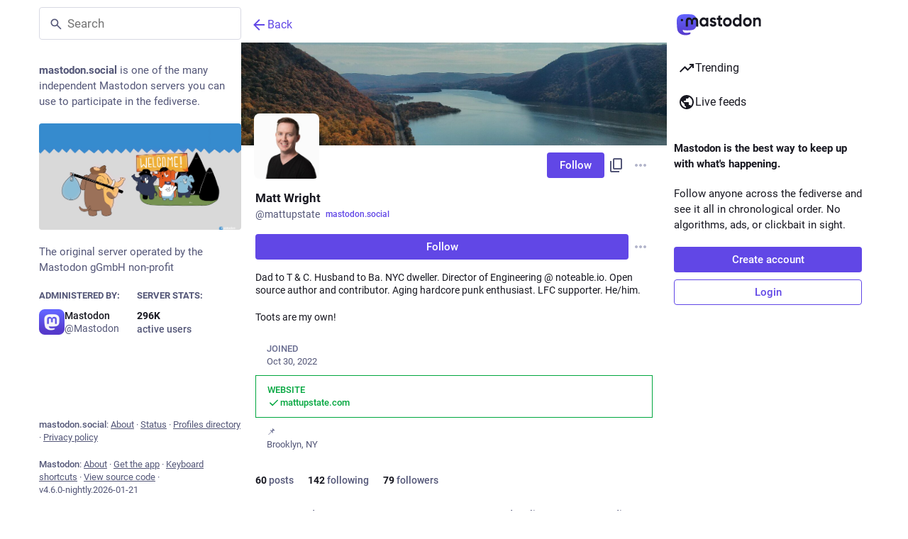

--- FILE ---
content_type: text/javascript; charset=utf-8
request_url: https://mastodon.social/packs/gif-CXkGl9Sg.js
body_size: -209
content:
import{j as i}from"./client-ncDLP5Hr.js";import{av as u}from"./poll-BG9sGvJe.js";import{k as m}from"./index-Dq__EzSu.js";const f=({src:e,staticSrc:r,className:s,animate:o=m})=>{const{hovering:t,handleMouseEnter:n,handleMouseLeave:a}=u(o);return i.jsx("img",{className:s,src:t||o?e:r,alt:"",role:"presentation",onMouseEnter:n,onMouseLeave:a})};export{f as G};
//# sourceMappingURL=gif-CXkGl9Sg.js.map


--- FILE ---
content_type: text/javascript; charset=utf-8
request_url: https://mastodon.social/packs/status_list-DG-xLK13.js
body_size: 2260
content:
var F=Object.defineProperty;var D=(l,i,t)=>i in l?F(l,i,{enumerable:!0,configurable:!0,writable:!0,value:t}):l[i]=t;var p=(l,i,t)=>D(l,typeof i!="symbol"?i+"":i,t);import{j as s}from"./client-ncDLP5Hr.js";import{L as j,P as n}from"./short_number-CDVewIj8.js";import{u as N,a as b,dr as E,am as H,L as z,a1 as y,aw as W,ds as G,I as A,A as O,D as B,o as S,x as V,dt as q,du as v}from"./poll-BG9sGvJe.js";import{I as K,ao as I}from"./status_quoted-hnLr5ITQ.js";import{u as M,r as d,a as $,d as w}from"./index-Dq__EzSu.js";import{G as Q}from"./gif-CXkGl9Sg.js";import{M as u}from"./message-D1G3aWse.js";import{S as U}from"./chevron_left-PnclognC.js";import{S as J}from"./close-BNt3WBto.js";import{S as X}from"./info-D7O0RQlP.js";import{F as Y}from"./follow_button-6fRepx1r.js";import{V as Z}from"./verified_badge-ArJNbePW.js";import{L as ss}from"./load_gap-DN-NPDpu.js";import{S as es}from"./scrollable_list-BLlrpnRk.js";const os=()=>s.jsxs("div",{className:"regeneration-indicator",children:[s.jsx(Q,{src:"/loading.gif",staticSrc:"/loading.png",className:"regeneration-indicator__figure"}),s.jsxs("div",{className:"regeneration-indicator__label",children:[s.jsx("strong",{children:s.jsx(u,{id:"regeneration_indicator.preparing_your_home_feed",defaultMessage:"Preparing your home feed…"})}),s.jsx(u,{id:"regeneration_indicator.please_stand_by",defaultMessage:"Please stand by."})]})]}),m=$({previous:{id:"lightbox.previous",defaultMessage:"Previous"},next:{id:"lightbox.next",defaultMessage:"Next"},dismiss:{id:"follow_suggestions.dismiss",defaultMessage:"Don't show again"},friendsOfFriendsHint:{id:"follow_suggestions.hints.friends_of_friends",defaultMessage:"This profile is popular among the people you follow."},similarToRecentlyFollowedHint:{id:"follow_suggestions.hints.similar_to_recently_followed",defaultMessage:"This profile is similar to the profiles you have most recently followed."},featuredHint:{id:"follow_suggestions.hints.featured",defaultMessage:"This profile has been hand-picked by the {domain} team."},mostFollowedHint:{id:"follow_suggestions.hints.most_followed",defaultMessage:"This profile is one of the most followed on {domain}."},mostInteractionsHint:{id:"follow_suggestions.hints.most_interactions",defaultMessage:"This profile has been recently getting a lot of attention on {domain}."}}),ts=({id:l})=>{const i=M();let t,e;switch(l){case"friends_of_friends":e=i.formatMessage(m.friendsOfFriendsHint),t=s.jsx(u,{id:"follow_suggestions.personalized_suggestion",defaultMessage:"Personalized suggestion"});break;case"similar_to_recently_followed":e=i.formatMessage(m.similarToRecentlyFollowedHint),t=s.jsx(u,{id:"follow_suggestions.personalized_suggestion",defaultMessage:"Personalized suggestion"});break;case"featured":e=i.formatMessage(m.featuredHint,{domain:w}),t=s.jsx(u,{id:"follow_suggestions.curated_suggestion",defaultMessage:"Staff pick"});break;case"most_followed":e=i.formatMessage(m.mostFollowedHint,{domain:w}),t=s.jsx(u,{id:"follow_suggestions.popular_suggestion",defaultMessage:"Popular suggestion"});break;case"most_interactions":e=i.formatMessage(m.mostInteractionsHint,{domain:w}),t=s.jsx(u,{id:"follow_suggestions.popular_suggestion",defaultMessage:"Popular suggestion"});break}return s.jsxs("div",{className:"inline-follow-suggestions__body__scrollable__card__text-stack__source",title:e,children:[s.jsx(y,{id:"",icon:X}),t]})},is=({id:l,sources:i})=>{const t=M(),e=b(o=>o.accounts.get(l)),r=e==null?void 0:e.fields.find(o=>!!o.verified_at),f=N(),h=d.useCallback(()=>{f(G({accountId:l}))},[l,f]);return s.jsxs("div",{className:"inline-follow-suggestions__body__scrollable__card",children:[s.jsx(A,{icon:"",iconComponent:J,onClick:h,title:t.formatMessage(m.dismiss)}),s.jsx("div",{className:"inline-follow-suggestions__body__scrollable__card__avatar",children:s.jsx(j,{to:"/@".concat(e==null?void 0:e.acct),"data-hover-card-account":e==null?void 0:e.id,children:s.jsx(O,{account:e,size:72})})}),s.jsxs("div",{className:"inline-follow-suggestions__body__scrollable__card__text-stack",children:[s.jsx(j,{to:"/@".concat(e==null?void 0:e.acct),"data-hover-card-account":e==null?void 0:e.id,children:s.jsx(B,{account:e})}),r?s.jsx(Z,{link:r.value}):s.jsx(ts,{id:i[0]})]}),s.jsx(Y,{accountId:l})]})},L="home/follow-suggestions",ls=({hidden:l})=>{const i=M(),t=d.useId(),e=N(),r=b(g=>g.suggestions.items),f=b(g=>g.suggestions.isLoading),h=b(g=>g.settings.getIn(["dismissed_banners",L])),o=d.useRef(null),[x,a]=d.useState(!1),[_,c]=d.useState(!0);d.useEffect(()=>{e(E())},[e]),d.useEffect(()=>{o.current&&(getComputedStyle(o.current).direction==="rtl"?(a(o.current.clientWidth-o.current.scrollLeft<o.current.scrollWidth),c(o.current.scrollLeft<0)):(a(o.current.scrollLeft>0),c(o.current.scrollLeft+o.current.clientWidth<o.current.scrollWidth)))},[c,a,r]);const k=d.useCallback(()=>{o.current&&(o.current.scrollLeft-=200)},[]),T=d.useCallback(()=>{o.current&&(o.current.scrollLeft+=200)},[]),P=d.useCallback(()=>{o.current&&(getComputedStyle(o.current).direction==="rtl"?(a(o.current.clientWidth-o.current.scrollLeft<o.current.scrollWidth),c(o.current.scrollLeft<0)):(a(o.current.scrollLeft>0),c(o.current.scrollLeft+o.current.clientWidth<o.current.scrollWidth)))},[c,a]),R=d.useCallback(()=>{e(H(["dismissed_banners",L],!0))},[e]);return h||!f&&r.length===0?null:l?s.jsx("div",{className:"inline-follow-suggestions"}):s.jsxs("div",{role:"group","aria-labelledby":t,className:"inline-follow-suggestions focusable",tabIndex:-1,children:[s.jsxs("div",{className:"inline-follow-suggestions__header",children:[s.jsx("h3",{id:t,children:s.jsx(u,{id:"follow_suggestions.who_to_follow",defaultMessage:"Who to follow"})}),s.jsxs("div",{className:"inline-follow-suggestions__header__actions",children:[s.jsx("button",{className:"link-button",onClick:R,type:"button",children:s.jsx(u,{id:"follow_suggestions.dismiss",defaultMessage:"Don't show again"})}),s.jsx(j,{to:"/explore/suggestions",className:"link-button",children:s.jsx(u,{id:"follow_suggestions.view_all",defaultMessage:"View all"})})]})]}),s.jsxs("div",{className:"inline-follow-suggestions__body",children:[s.jsx("div",{className:"inline-follow-suggestions__body__scrollable",ref:o,onScroll:P,children:f?s.jsx(z,{}):r.map(g=>s.jsx(is,{id:g.account_id,sources:g.sources},g.account_id))}),x&&s.jsx("button",{className:"inline-follow-suggestions__body__scroll-button left",onClick:k,"aria-label":i.formatMessage(m.previous),type:"button",children:s.jsx("div",{className:"inline-follow-suggestions__body__scroll-button__icon",children:s.jsx(y,{id:"",icon:U})})}),_&&s.jsx("button",{className:"inline-follow-suggestions__body__scroll-button right",onClick:T,"aria-label":i.formatMessage(m.next),type:"button",children:s.jsx("div",{className:"inline-follow-suggestions__body__scroll-button__icon",children:s.jsx(y,{id:"",icon:W})})})]})]})};class C extends K{constructor(){super(...arguments);p(this,"handleLoadOlder",V(()=>{const{statusIds:t,lastId:e,onLoadMore:r}=this.props;r(e||(t.size>0?t.last():void 0))},300,{leading:!0}));p(this,"setRef",t=>{this.node=t})}render(){const{statusIds:t,featuredStatusIds:e,onLoadMore:r,timelineId:f,...h}=this.props,{isLoading:o,isPartial:x}=h;if(x)return s.jsx(os,{});let a=o||t.size>0?t.map((_,c)=>{switch(_){case v:return s.jsx(ls,{},v);case q:return s.jsx(ss,{disabled:o,param:c>0?t.get(c-1):null,onClick:r},"gap:"+t.get(c+1));default:return s.jsx(I,{id:_,contextType:f,scrollKey:this.props.scrollKey,showThread:!0,withCounters:this.props.withCounters},_)}}):null;return a&&e&&(a=e.map(_=>s.jsx(I,{id:_,featured:!0,contextType:f,showThread:!0,withCounters:this.props.withCounters},"f-".concat(_))).concat(a)),s.jsx(es,{...h,showLoading:o&&t.size===0,onLoadMore:r&&this.handleLoadOlder,ref:this.setRef,children:a})}}p(C,"propTypes",{scrollKey:n.string.isRequired,statusIds:S.list.isRequired,featuredStatusIds:S.list,onLoadMore:n.func,onScrollToTop:n.func,onScroll:n.func,trackScroll:n.bool,isLoading:n.bool,isPartial:n.bool,hasMore:n.bool,prepend:n.node,emptyMessage:n.node,alwaysPrepend:n.bool,withCounters:n.bool,timelineId:n.string,lastId:n.string,bindToDocument:n.bool}),p(C,"defaultProps",{trackScroll:!0});export{C as S};
//# sourceMappingURL=status_list-DG-xLK13.js.map


--- FILE ---
content_type: text/javascript; charset=utf-8
request_url: https://mastodon.social/packs/account_timeline-index-b2J9_1ES.js
body_size: 2388
content:
var R=Object.defineProperty;var k=(t,a,e)=>a in t?R(t,a,{enumerable:!0,configurable:!0,writable:!0,value:e}):t[a]=e;var h=(t,a,e)=>k(t,typeof a!="symbol"?a+"":a,e);import{j as o}from"./client-ncDLP5Hr.js";import{P as n}from"./short_number-CDVewIj8.js";import{r as g,a as w,m as u}from"./index-Dq__EzSu.js";import{u as B,dV as b,a as E,M as v,a1 as F,dc as $,i as D,dW as H,g as N,o as U,f as q,dX as x,bj as z,dY as y,bi as _,L as W}from"./poll-BG9sGvJe.js";import{ao as K,I as Q}from"./status_quoted-hnLr5ITQ.js";import{B as V}from"./bundle_column_error-OwwW_FrR.js";import{C as X,A as Y,L as G}from"./limited_account_hint-DPQwRZLT.js";import{S as J}from"./status_list-DG-xLK13.js";import{C as A}from"./column-3Uc_rJUO.js";import{R as L}from"./remote_hint-9P-bXy66.js";import{S as O}from"./push_pin-CwPwbcU1.js";import{C as Z}from"./index-DnFumqlu.js";import{M as l}from"./message-D1G3aWse.js";import"./numbers-BLyy7tyF.js";import"./index-BREhmZ8d.js";import"./index-DUY7J2K7.js";import"./skeleton-DRG8mR_P.js";import"./relative_timestamp-BqnfHEQ4.js";import"./ready-DpOgoWSg.js";import"./api-D3fZlp-n.js";import"./index-C_CZJOIf.js";import"./load_locale-C92bnqqM.js";import"./Helmet-B04fq2IE.js";import"./column-kSSDv7fd.js";import"./scroll-BygYx8ga.js";import"./gif-CXkGl9Sg.js";import"./column_header-D4LqkEPx.js";import"./add-B028aeq3.js";import"./chevron_left-PnclognC.js";import"./close-BNt3WBto.js";import"./unfold_more-qGYPCCUa.js";import"./familiar_followers-BDIfnWkS.js";import"./react-textarea-autosize.browser.esm-DE_t4rlj.js";import"./use-isomorphic-layout-effect.browser.esm-DGBiQhSB.js";import"./redesign.module-BDKDdYjm.js";import"./info-D7O0RQlP.js";import"./group-D5aO2apt.js";import"./person-D-eOmer6.js";import"./content_copy-ccK-dOCO.js";import"./follow_button-6fRepx1r.js";import"./notifications-vTNdMGQa.js";import"./notifications_active-fill-k-PgcSbH.js";import"./avatar_group-BZ5gXygT.js";import"./formatted_date-BfNzwts5.js";import"./counters-CHYBVvuT.js";import"./verified_badge-ArJNbePW.js";import"./load_gap-DN-NPDpu.js";import"./scrollable_list-BLlrpnRk.js";import"./index-xlT0YB9d.js";import"./scroll_context-BSmRByNM.js";import"./schedule_idle_task-CauDSsS7.js";import"./fullscreen-BoSaMVWo.js";import"./load_more-C-OR0QYq.js";import"./utilities.esm-DC-pvGV4.js";import"./use-gesture-react.esm-DZpPLBox.js";const ee=v([(t,a,e)=>t.timelines.getIn(["account:".concat(a,":pinned").concat(e?":".concat(e):""),"items"],$())],t=>t.toArray().map(a=>({id:a}))),te=w({previous:{id:"lightbox.previous",defaultMessage:"Previous"},next:{id:"lightbox.next",defaultMessage:"Next"},current:{id:"featured_carousel.current",defaultMessage:"<sr>Post</sr> {current, number} / {max, number}"},slide:{id:"featured_carousel.slide",defaultMessage:"Post {current, number} of {max, number}"}}),se=({accountId:t,tagged:a})=>{const e=g.useId(),i=B();g.useEffect(()=>{t&&i(b(t,{tagged:a}))},[t,i,a]);const r=E(c=>ee(c,t,a)),s=g.useCallback(({id:c})=>o.jsx(K,{id:c,contextType:"account",withCounters:!0}),[]);return!t||r.length===0?null:o.jsx(Z,{items:r,renderItem:s,"aria-labelledby":"".concat(e,"-title"),classNamePrefix:"featured-carousel",messages:te,children:o.jsxs("h4",{className:"featured-carousel__title",id:"".concat(e,"-title"),children:[o.jsx(F,{id:"thumb-tack",icon:O}),o.jsx(l,{id:"featured_carousel.header",defaultMessage:"{count, plural, one {Pinned Post} other {Pinned Posts}}",values:{count:r.length}})]})})},f=$(),oe=(t,{params:{acct:a,id:e,tagged:i},withReplies:r=!1})=>{const s=e||t.accounts_map[H(a)];if(s===null)return{isLoading:!1,isAccount:!1,statusIds:f};if(!s)return{isLoading:!0,statusIds:f};const c=r?"".concat(s,":with_replies"):"".concat(s).concat(i?":".concat(i):"");return{accountId:s,isAccount:!!t.getIn(["accounts",s]),statusIds:t.getIn(["timelines","account:".concat(c),"items"],f),isLoading:t.getIn(["timelines","account:".concat(c),"isLoading"]),hasMore:t.getIn(["timelines","account:".concat(c),"hasMore"]),suspended:t.getIn(["accounts",s,"suspended"],!1),hidden:N(t,s),blockedBy:t.getIn(["relationships",s,"blocked_by"],!1)}};class C extends Q{constructor(){super(...arguments);h(this,"handleLoadMore",e=>{this.props.dispatch(x(this.props.accountId,{maxId:e,withReplies:this.props.withReplies,tagged:this.props.params.tagged}))})}_load(){const{accountId:e,withReplies:i,params:{tagged:r},dispatch:s}=this.props;s(q(e)),i||s(b(e,{tagged:r})),s(x(e,{withReplies:i,tagged:r})),e===u&&s(z("account:".concat(u)))}componentDidMount(){const{params:{acct:e},accountId:i,dispatch:r}=this.props;i?this._load():r(y(e))}componentDidUpdate(e){const{params:{acct:i,tagged:r},accountId:s,withReplies:c,dispatch:p}=this.props;e.accountId!==s&&s?this._load():e.params.acct!==i?p(y(i)):e.params.tagged!==r&&(c||p(b(s,{tagged:r})),p(x(s,{withReplies:c,tagged:r}))),e.accountId===u&&s!==u&&p(_({timeline:"account:".concat(u)}))}componentWillUnmount(){const{dispatch:e,accountId:i}=this.props;i===u&&e(_({timeline:"account:".concat(u)}))}render(){const{accountId:e,statusIds:i,isLoading:r,hasMore:s,blockedBy:c,suspended:p,isAccount:P,hidden:I,multiColumn:M,remote:S,remoteUrl:T,params:{tagged:j}}=this.props;if(r&&i.isEmpty())return o.jsx(A,{children:o.jsx(W,{})});if(!r&&!P)return o.jsx(V,{multiColumn:M,errorType:"routing"});let m;const d=p||c||I;return p?m=o.jsx(l,{id:"empty_column.account_suspended",defaultMessage:"Account suspended"}):I?m=o.jsx(G,{accountId:e}):c?m=o.jsx(l,{id:"empty_column.account_unavailable",defaultMessage:"Profile unavailable"}):S&&i.isEmpty()?m=o.jsx(L,{accountId:e,url:T}):m=o.jsx(l,{id:"empty_column.account_timeline",defaultMessage:"No posts found"}),o.jsxs(A,{children:[o.jsx(X,{}),o.jsx(J,{prepend:o.jsxs(o.Fragment,{children:[o.jsx(Y,{accountId:this.props.accountId,hideTabs:d,tagged:j}),!d&&o.jsx(se,{accountId:this.props.accountId,tagged:j})]}),alwaysPrepend:!0,append:o.jsx(L,{accountId:e}),scrollKey:"account_timeline",statusIds:d?f:i,isLoading:r,hasMore:!d&&s,onLoadMore:this.handleLoadMore,emptyMessage:m,bindToDocument:!M,timelineId:"account",withCounters:!0})]})}}h(C,"propTypes",{params:n.shape({acct:n.string,id:n.string,tagged:n.string}).isRequired,accountId:n.string,dispatch:n.func.isRequired,statusIds:U.list,isLoading:n.bool,hasMore:n.bool,withReplies:n.bool,blockedBy:n.bool,isAccount:n.bool,suspended:n.bool,hidden:n.bool,multiColumn:n.bool});const rt=D(oe)(C);export{rt as default};
//# sourceMappingURL=account_timeline-index-b2J9_1ES.js.map


--- FILE ---
content_type: text/javascript; charset=utf-8
request_url: https://mastodon.social/packs/media_modal-5VoEzsC2.js
body_size: 8230
content:
var ce=Object.defineProperty;var he=(e,i,n)=>i in e?ce(e,i,{enumerable:!0,configurable:!0,writable:!0,value:n}):e[i]=n;var j=(e,i,n)=>he(e,typeof i!="symbol"?i+"":i,n);import{j as m}from"./client-ncDLP5Hr.js";import{u as oe,r as f,a as re}from"./index-Dq__EzSu.js";import{c as fe,d as ge}from"./short_number-CDVewIj8.js";import{e as me,u as ve,X as be,a as Q,ah as G,ad as pe,b1 as _e,I as B,aC as ee,aD as ye,aE as xe,aF as Ee,bz as Me,aH as Ne,aM as Ie,b as le,c as we,bA as ke,bv as Re,d as de,L as Ce,a1 as te,aw as Se}from"./poll-BG9sGvJe.js";import{c as J}from"./index-BREhmZ8d.js";import{c as Ae,d as He,p as Te,u as Le}from"./use-gesture-react.esm-DZpPLBox.js";import{S as De}from"./chevron_left-PnclognC.js";import{S as je}from"./close-BNt3WBto.js";import{V as Oe}from"./index-CuOvZ1LY.js";const $=re({reply:{id:"status.reply",defaultMessage:"Reply"},replyAll:{id:"status.replyAll",defaultMessage:"Reply to thread"},reblog:{id:"status.reblog",defaultMessage:"Boost"},reblog_private:{id:"status.reblog_private",defaultMessage:"Share again with your followers"},cancel_reblog_private:{id:"status.cancel_reblog_private",defaultMessage:"Unboost"},cannot_reblog:{id:"status.cannot_reblog",defaultMessage:"This post cannot be boosted"},favourite:{id:"status.favourite",defaultMessage:"Favorite"},removeFavourite:{id:"status.remove_favourite",defaultMessage:"Remove from favorites"},open:{id:"status.open",defaultMessage:"Expand this status"}}),ze=({statusId:e,withOpenButton:i,onClose:n})=>{const{signedIn:a}=me(),l=oe(),o=fe(),h=ve(),y=f.useMemo(()=>be(),[]),d=Q(v=>y(v,{id:e})),x=d==null?void 0:d.get("account"),_=Q(v=>v.compose.get("text").trim().length!==0),b=f.useCallback(()=>{d&&(a?(n(!0),h(_?G({modalType:"CONFIRM_REPLY",modalProps:{status:d}}):pe(d))):h(G({modalType:"INTERACTION",modalProps:{accountId:d.getIn(["account","id"]),url:d.get("uri")}})))},[h,d,a,_,n]),s=f.useCallback(()=>{d&&h(a?_e(d.get("id")):G({modalType:"INTERACTION",modalProps:{accountId:d.getIn(["account","id"]),url:d.get("uri")}}))},[h,d,a]),t=f.useCallback(v=>{v.button!==0||!d||(n(),o.push("/@".concat(x==null?void 0:x.acct,"/").concat(d.get("id"))))},[o,d,x,n]);if(!d)return null;let r,c,g;d.get("in_reply_to_id",null)===null?(r="reply",c=ee,g=l.formatMessage($.reply)):(r="reply-all",c=Ne,g=l.formatMessage($.replyAll));const p=l.formatMessage(d.get("favourited")?$.removeFavourite:$.favourite);return m.jsxs("div",{className:"picture-in-picture__footer",children:[m.jsx(B,{className:"status__action-bar-button",title:g,icon:d.get("in_reply_to_account_id")===d.getIn(["account","id"])?"reply":r,iconComponent:d.get("in_reply_to_account_id")===d.getIn(["account","id"])?ee:c,onClick:b,counter:d.get("replies_count")}),m.jsx(ye,{counters:!0,status:d}),m.jsx(B,{className:"status__action-bar-button star-icon",animate:!0,active:d.get("favourited"),title:p,icon:"star",iconComponent:d.get("favourited")?xe:Ee,onClick:s,counter:d.get("favourites_count")}),i&&m.jsx(B,{className:"status__action-bar-button",title:l.formatMessage($.open),icon:"external-link",iconComponent:Me,onClick:t,href:"/@".concat(x==null?void 0:x.acct,"/").concat(d.get("id"))})]})};var ne={},ie;function Fe(){if(ie)return ne;ie=1;var e=(function(){function n(a,l){for(var o=0;o<l.length;o++){var h=l[o];h.enumerable=h.enumerable||!1,h.configurable=!0,"value"in h&&(h.writable=!0),Object.defineProperty(a,h.key,h)}}return function(a,l,o){return l&&n(a.prototype,l),o&&n(a,o),a}})();function i(n,a){if(!(n instanceof a))throw new TypeError("Cannot call a class as a function")}return(function(){if(typeof window>"u"||typeof Element>"u")return;var n=Array.prototype.slice,a=Element.prototype.matches||Element.prototype.msMatchesSelector,l=["a[href]","area[href]","input:not([disabled])","select:not([disabled])","textarea:not([disabled])","button:not([disabled])","details","summary","iframe","object","embed","video","[contenteditable]"].join(","),o=(function(){function b(s,t){i(this,b),this._inertManager=t,this._rootElement=s,this._managedNodes=new Set,this._rootElement.hasAttribute("aria-hidden")?this._savedAriaHidden=this._rootElement.getAttribute("aria-hidden"):this._savedAriaHidden=null,this._rootElement.setAttribute("aria-hidden","true"),this._makeSubtreeUnfocusable(this._rootElement),this._observer=new MutationObserver(this._onMutation.bind(this)),this._observer.observe(this._rootElement,{attributes:!0,childList:!0,subtree:!0})}return e(b,[{key:"destructor",value:function(){this._observer.disconnect(),this._rootElement&&(this._savedAriaHidden!==null?this._rootElement.setAttribute("aria-hidden",this._savedAriaHidden):this._rootElement.removeAttribute("aria-hidden")),this._managedNodes.forEach(function(t){this._unmanageNode(t.node)},this),this._observer=null,this._rootElement=null,this._managedNodes=null,this._inertManager=null}},{key:"_makeSubtreeUnfocusable",value:function(t){var r=this;d(t,function(v){return r._visitNode(v)});var c=document.activeElement;if(!document.body.contains(t)){for(var g=t,p=void 0;g;){if(g.nodeType===Node.DOCUMENT_FRAGMENT_NODE){p=g;break}g=g.parentNode}p&&(c=p.activeElement)}t.contains(c)&&(c.blur(),c===document.activeElement&&document.body.focus())}},{key:"_visitNode",value:function(t){if(t.nodeType===Node.ELEMENT_NODE){var r=t;r!==this._rootElement&&r.hasAttribute("inert")&&this._adoptInertRoot(r),(a.call(r,l)||r.hasAttribute("tabindex"))&&this._manageNode(r)}}},{key:"_manageNode",value:function(t){var r=this._inertManager.register(t,this);this._managedNodes.add(r)}},{key:"_unmanageNode",value:function(t){var r=this._inertManager.deregister(t,this);r&&this._managedNodes.delete(r)}},{key:"_unmanageSubtree",value:function(t){var r=this;d(t,function(c){return r._unmanageNode(c)})}},{key:"_adoptInertRoot",value:function(t){var r=this._inertManager.getInertRoot(t);r||(this._inertManager.setInert(t,!0),r=this._inertManager.getInertRoot(t)),r.managedNodes.forEach(function(c){this._manageNode(c.node)},this)}},{key:"_onMutation",value:function(t,r){t.forEach(function(c){var g=c.target;if(c.type==="childList")n.call(c.addedNodes).forEach(function(v){this._makeSubtreeUnfocusable(v)},this),n.call(c.removedNodes).forEach(function(v){this._unmanageSubtree(v)},this);else if(c.type==="attributes"){if(c.attributeName==="tabindex")this._manageNode(g);else if(g!==this._rootElement&&c.attributeName==="inert"&&g.hasAttribute("inert")){this._adoptInertRoot(g);var p=this._inertManager.getInertRoot(g);this._managedNodes.forEach(function(v){g.contains(v.node)&&p._manageNode(v.node)})}}},this)}},{key:"managedNodes",get:function(){return new Set(this._managedNodes)}},{key:"hasSavedAriaHidden",get:function(){return this._savedAriaHidden!==null}},{key:"savedAriaHidden",set:function(t){this._savedAriaHidden=t},get:function(){return this._savedAriaHidden}}]),b})(),h=(function(){function b(s,t){i(this,b),this._node=s,this._overrodeFocusMethod=!1,this._inertRoots=new Set([t]),this._savedTabIndex=null,this._destroyed=!1,this.ensureUntabbable()}return e(b,[{key:"destructor",value:function(){if(this._throwIfDestroyed(),this._node&&this._node.nodeType===Node.ELEMENT_NODE){var t=this._node;this._savedTabIndex!==null?t.setAttribute("tabindex",this._savedTabIndex):t.removeAttribute("tabindex"),this._overrodeFocusMethod&&delete t.focus}this._node=null,this._inertRoots=null,this._destroyed=!0}},{key:"_throwIfDestroyed",value:function(){if(this.destroyed)throw new Error("Trying to access destroyed InertNode")}},{key:"ensureUntabbable",value:function(){if(this.node.nodeType===Node.ELEMENT_NODE){var t=this.node;if(a.call(t,l)){if(t.tabIndex===-1&&this.hasSavedTabIndex)return;t.hasAttribute("tabindex")&&(this._savedTabIndex=t.tabIndex),t.setAttribute("tabindex","-1"),t.nodeType===Node.ELEMENT_NODE&&(t.focus=function(){},this._overrodeFocusMethod=!0)}else t.hasAttribute("tabindex")&&(this._savedTabIndex=t.tabIndex,t.removeAttribute("tabindex"))}}},{key:"addInertRoot",value:function(t){this._throwIfDestroyed(),this._inertRoots.add(t)}},{key:"removeInertRoot",value:function(t){this._throwIfDestroyed(),this._inertRoots.delete(t),this._inertRoots.size===0&&this.destructor()}},{key:"destroyed",get:function(){return this._destroyed}},{key:"hasSavedTabIndex",get:function(){return this._savedTabIndex!==null}},{key:"node",get:function(){return this._throwIfDestroyed(),this._node}},{key:"savedTabIndex",set:function(t){this._throwIfDestroyed(),this._savedTabIndex=t},get:function(){return this._throwIfDestroyed(),this._savedTabIndex}}]),b})(),y=(function(){function b(s){if(i(this,b),!s)throw new Error("Missing required argument; InertManager needs to wrap a document.");this._document=s,this._managedNodes=new Map,this._inertRoots=new Map,this._observer=new MutationObserver(this._watchForInert.bind(this)),x(s.head||s.body||s.documentElement),s.readyState==="loading"?s.addEventListener("DOMContentLoaded",this._onDocumentLoaded.bind(this)):this._onDocumentLoaded()}return e(b,[{key:"setInert",value:function(t,r){if(r){if(this._inertRoots.has(t))return;var c=new o(t,this);if(t.setAttribute("inert",""),this._inertRoots.set(t,c),!this._document.body.contains(t))for(var g=t.parentNode;g;)g.nodeType===11&&x(g),g=g.parentNode}else{if(!this._inertRoots.has(t))return;var p=this._inertRoots.get(t);p.destructor(),this._inertRoots.delete(t),t.removeAttribute("inert")}}},{key:"getInertRoot",value:function(t){return this._inertRoots.get(t)}},{key:"register",value:function(t,r){var c=this._managedNodes.get(t);return c!==void 0?c.addInertRoot(r):c=new h(t,r),this._managedNodes.set(t,c),c}},{key:"deregister",value:function(t,r){var c=this._managedNodes.get(t);return c?(c.removeInertRoot(r),c.destroyed&&this._managedNodes.delete(t),c):null}},{key:"_onDocumentLoaded",value:function(){var t=n.call(this._document.querySelectorAll("[inert]"));t.forEach(function(r){this.setInert(r,!0)},this),this._observer.observe(this._document.body||this._document.documentElement,{attributes:!0,subtree:!0,childList:!0})}},{key:"_watchForInert",value:function(t,r){var c=this;t.forEach(function(g){switch(g.type){case"childList":n.call(g.addedNodes).forEach(function(N){if(N.nodeType===Node.ELEMENT_NODE){var w=n.call(N.querySelectorAll("[inert]"));a.call(N,"[inert]")&&w.unshift(N),w.forEach(function(M){this.setInert(M,!0)},c)}},c);break;case"attributes":if(g.attributeName!=="inert")return;var p=g.target,v=p.hasAttribute("inert");c.setInert(p,v);break}},this)}}]),b})();function d(b,s,t){if(b.nodeType==Node.ELEMENT_NODE){var r=b;s&&s(r);var c=r.shadowRoot;if(c){d(c,s);return}if(r.localName=="content"){for(var g=r,p=g.getDistributedNodes?g.getDistributedNodes():[],v=0;v<p.length;v++)d(p[v],s);return}if(r.localName=="slot"){for(var N=r,w=N.assignedNodes?N.assignedNodes({flatten:!0}):[],M=0;M<w.length;M++)d(w[M],s);return}}for(var I=b.firstChild;I!=null;)d(I,s),I=I.nextSibling}function x(b){if(!b.querySelector("style#inert-style, link#inert-style")){var s=document.createElement("style");s.setAttribute("id","inert-style"),s.textContent="\n[inert] {\n  pointer-events: none;\n  cursor: default;\n}\n\n[inert], [inert] * {\n  -webkit-user-select: none;\n  -moz-user-select: none;\n  -ms-user-select: none;\n  user-select: none;\n}\n",b.appendChild(s)}}if(!HTMLElement.prototype.hasOwnProperty("inert")){var _=new y(document);Object.defineProperty(HTMLElement.prototype,"inert",{enumerable:!0,get:function(){return this.hasAttribute("inert")},set:function(s){_.setInert(this,s)}})}})(),ne}Fe();function $e(e,i,n){return{r:255*n(e.r/255,i.r/255),g:255*n(e.g/255,i.g/255),b:255*n(e.b/255,i.b/255)}}function Ve(e,i){return e*i}function P(e,i,n){return Math.min(Math.max(e||0,i),n)}function X(e){return{r:P(e.r,0,255),g:P(e.g,0,255),b:P(e.b,0,255),a:P(e.a,0,1)}}function se(e){return{r:255*e.r,g:255*e.g,b:255*e.b,a:e.a}}function Ze(e){return{r:e.r/255,g:e.g/255,b:e.b/255,a:e.a}}function ae(e,i){i===void 0&&(i=0);var n=Math.pow(10,i);return{r:Math.round(e.r*n)/n,g:Math.round(e.g*n)/n,b:Math.round(e.b*n)/n,a:e.a}}function Y(e,i,n,a,l,o){return(1-i/n)*a+i/n*Math.round((1-e)*l+e*o)}function Be(e,i,n,a,l){l===void 0&&(l={unitInput:!1,unitOutput:!1,roundOutput:!0}),l.unitInput&&(e=se(e),i=se(i)),e=X(e);var o=(i=X(i)).a+e.a-i.a*e.a,h=n(e,i,a),y=X({r:Y(e.a,i.a,o,e.r,i.r,h.r),g:Y(e.a,i.a,o,e.g,i.g,h.g),b:Y(e.a,i.a,o,e.b,i.b,h.b),a:o});return y=l.unitOutput?Ze(y):l.roundOutput?ae(y):(function(d){return ae(d,9)})(y),y}function Ke(e,i){return Be(e,i,$e,Ve)}class Pe extends f.PureComponent{constructor(){super(...arguments);j(this,"activeElement",this.props.children?document.activeElement:null);j(this,"handleKeyUp",n=>{(n.key==="Escape"||n.key==="Esc"||n.keyCode===27)&&this.props.children&&this.props.onClose()});j(this,"handleKeyDown",n=>{if(n.key==="Tab"){const a=Array.from(this.node.querySelectorAll('button:not([disabled]), [href], input:not([disabled]), select:not([disabled]), textarea:not([disabled]), [tabindex]:not([tabindex="-1"])')).filter(h=>window.getComputedStyle(h).display!=="none"),l=a.indexOf(n.target);let o;n.shiftKey?o=a[l-1]||a[a.length-1]:o=a[l+1]||a[0],o&&(o.focus(),n.stopPropagation(),n.preventDefault())}});j(this,"getSiblings",()=>Array(...this.node.parentElement.childNodes).filter(n=>n!==this.node));j(this,"setRef",n=>{this.node=n})}componentDidMount(){window.addEventListener("keyup",this.handleKeyUp,!1),window.addEventListener("keydown",this.handleKeyDown,!1),this.history=this.props.history||ge()}componentDidUpdate(n){!this.props.children&&n.children&&(this.getSiblings().forEach(a=>a.removeAttribute("inert")),Promise.resolve().then(()=>{this.props.ignoreFocus||this.activeElement.focus({preventScroll:!0}),this.activeElement=null}).catch(console.error),this._handleModalClose()),this.props.children&&!n.children&&(this.activeElement=document.activeElement,this.getSiblings().forEach(a=>a.setAttribute("inert",!0)),this._handleModalOpen()),this.props.children&&this._ensureHistoryBuffer()}componentWillUnmount(){window.removeEventListener("keyup",this.handleKeyUp),window.removeEventListener("keydown",this.handleKeyDown)}_handleModalOpen(){this._modalHistoryKey=Date.now(),this.unlistenHistory=this.history.listen((n,a)=>{a==="POP"&&this.props.onClose()})}_handleModalClose(){this.unlistenHistory&&this.unlistenHistory();const{state:n}=this.history.location;n&&n.mastodonModalKey===this._modalHistoryKey&&this.history.goBack()}_ensureHistoryBuffer(){const{pathname:n,search:a,hash:l,state:o}=this.history.location;(!o||o.mastodonModalKey!==this._modalHistoryKey)&&this.history.push({pathname:n,search:a,hash:l},{...o,mastodonModalKey:this._modalHistoryKey})}render(){const{children:n,onClose:a}=this.props,l=!!n;if(!l)return m.jsx("div",{className:"modal-root",ref:this.setRef,style:{opacity:0}});let o=null;if(this.props.backgroundColor&&typeof this.props.backgroundColor=="string")o=this.props.backgroundColor;else if(this.props.backgroundColor){const h=Ke({...this.props.backgroundColor,a:1},{r:0,g:0,b:0,a:.7});o="rgb(".concat(h.r,", ").concat(h.g,", ").concat(h.b,")")}return m.jsx("div",{className:"modal-root",ref:this.setRef,children:m.jsxs("div",{style:{pointerEvents:l?"auto":"none"},children:[m.jsx("div",{role:"presentation",className:"modal-root__overlay",onClick:a,style:{backgroundColor:o}}),m.jsx("div",{role:"dialog",className:"modal-root__container",children:n})]})})}}const bt=Ie(Pe),ue=f.forwardRef(({src:e,alt:i,lang:n,width:a,height:l,onClick:o,onMouseDown:h,onTouchStart:y},d)=>{const[x,_]=f.useState(!0),b=f.useCallback(()=>{_(!1)},[_]),s=f.useCallback(t=>{t.stopPropagation(),o==null||o(t)},[o]);return m.jsxs("div",{className:"gifv",children:[x&&m.jsx("canvas",{role:"button",tabIndex:0,"aria-label":i,lang:n,onClick:s}),m.jsx("video",{ref:d,src:e,role:"button",tabIndex:0,"aria-label":i,lang:n,width:a,height:l,muted:!0,loop:!0,autoPlay:!0,playsInline:!0,onClick:s,onLoadedData:b,onMouseDown:h,onTouchStart:y})]})});ue.displayName="GIFV";const Ue=["0","1","2","3","4","5","6","7","8","9","A","B","C","D","E","F","G","H","I","J","K","L","M","N","O","P","Q","R","S","T","U","V","W","X","Y","Z","a","b","c","d","e","f","g","h","i","j","k","l","m","n","o","p","q","r","s","t","u","v","w","x","y","z","#","$","%","*","+",",","-",".",":",";","=","?","@","[","]","^","_","{","|","}","~"],qe=e=>{let i=0,n;for(const a of e)n=Ue.indexOf(a),i=i*83+n;return i},We=e=>({r:Math.max(0,e>>16),g:Math.max(0,e>>8&255),b:Math.max(0,e&255)}),Ge=e=>e?We(qe(e.slice(2,6))):null,Z=1,Xe=4,Ye=250,Je=(e,i,n,a)=>{const{clientWidth:l,clientHeight:o}=e,{offsetWidth:h,offsetHeight:y}=i,x=(n/a<l/o?"width":"height")==="width"?Math.min(l,n)/h:Math.min(o,a)/y;return{containerWidth:l,containerHeight:o,imageWidth:h,imageHeight:y,initialScale:x}},Qe=Ae([He,Te]),et=(e,i)=>{if(!e||i===Z)return{left:-1/0,right:1/0,top:-1/0,bottom:1/0};const{containerWidth:n,containerHeight:a,imageWidth:l,imageHeight:o}=e;return{left:-Math.max(l*i-n,0)/2,right:Math.max(l*i-n,0)/2,top:-Math.max(o*i-a,0)/2,bottom:Math.max(o*i-a,0)/2}},tt=({alt:e="",lang:i="",src:n,width:a,height:l,onClick:o,onDoubleClick:h,onClose:y,onZoomChange:d,zoomedIn:x,blurhash:_})=>{f.useEffect(()=>{const E=C=>{C.preventDefault()};return document.addEventListener("gesturestart",E),document.addEventListener("gesturechange",E),document.addEventListener("gestureend",E),()=>{document.removeEventListener("gesturestart",E),document.removeEventListener("gesturechange",E),document.removeEventListener("gestureend",E)}},[]);const[b,s]=f.useState(!1),[t,r]=f.useState(!1),[c,g]=f.useState(!1),p=f.useRef(null),v=f.useRef(null),N=f.useRef(),w=f.useRef(null),[M,I]=le(()=>({x:0,y:0,scale:1,onRest:{scale({value:E}){d&&d(E!==Z)}}}));Qe({onDrag({pinching:E,cancel:C,active:A,last:T,offset:[H,R],velocity:[,z],direction:[,u],tap:k}){if(k){N.current?(clearTimeout(N.current),N.current=null,h==null||h()):N.current=setTimeout(()=>{o==null||o(),N.current=null},Ye);return}if(!x){if(T){(z>.5&&u!==0||Math.abs(R)>150)&&(y==null||y()),I.start({y:0,config:we.wobbly});return}else if(u!==0){I.start({y:R,immediate:!0});return}C();return}if(E){C();return}s(!!A),I.start({x:H,y:R})},onPinch({origin:[E,C],first:A,movement:[T],offset:[H],memo:R}){if(!v.current)return;if(A){const{width:k,height:S,x:L,y:D}=v.current.getBoundingClientRect(),K=E-(L+k/2),F=C-(D+S/2);R=[M.x.get(),M.y.get(),K,F]}const z=R[0]-(T-1)*R[2],u=R[1]-(T-1)*R[3];return I.start({scale:H,x:z,y:u}),R}},{target:v,drag:{from:()=>[M.x.get(),M.y.get()],filterTaps:!0,bounds:()=>et(w.current,M.scale.get()),rubberband:!0},pinch:{scaleBounds:{min:Z,max:Xe},rubberband:!0}}),f.useEffect(()=>{!t||!p.current||!v.current||(w.current=Je(p.current,v.current,a,l),x?M.scale.get()===Z&&I.start({scale:w.current.initialScale,x:0,y:0}):I.start({scale:Z,x:0,y:0}))},[I,M.scale,x,a,l,t]);const U=f.useCallback(E=>{E.preventDefault(),E.stopPropagation()},[]),q=f.useCallback(()=>{r(!0)},[r]),W=f.useCallback(()=>{g(!0)},[g]),O=ke([M.scale,M.x,M.y],(E,C,A)=>"matrix(".concat(E,", 0, 0, ").concat(E,", ").concat(C,", ").concat(A,")"));return m.jsxs("div",{className:J("zoomable-image",{"zoomable-image--zoomed-in":x,"zoomable-image--error":c,"zoomable-image--dragging":b}),ref:p,children:[!t&&_&&m.jsx("div",{className:"zoomable-image__preview",style:{aspectRatio:"".concat(a,"/").concat(l),height:"min(".concat(l,"px, 100%)")},children:m.jsx(Re,{hash:_})}),m.jsx(de.img,{style:{transform:O},ref:v,alt:e,lang:i,src:n,width:a,height:l,draggable:!1,onLoad:q,onError:W,onClickCapture:U}),!t&&!c&&m.jsx(Ce,{})]})},nt=e=>f.createElement("svg",{xmlns:"http://www.w3.org/2000/svg",height:24,viewBox:"0 -960 960 960",width:24,...e},f.createElement("path",{d:"M800-600v-120H680v-80h120q33 0 56.5 23.5T880-720v120h-80Zm-720 0v-120q0-33 23.5-56.5T160-800h120v80H160v120H80Zm600 440v-80h120v-120h80v120q0 33-23.5 56.5T800-160H680Zm-520 0q-33 0-56.5-23.5T80-240v-120h80v120h120v80H160Zm80-160v-320h480v320H240Zm80-80h320v-160H320v160Zm0 0v-160 160Z"})),it=e=>f.createElement("svg",{width:24,height:24,viewBox:"0 0 24 24",fill:"none",xmlns:"http://www.w3.org/2000/svg",...e},f.createElement("path",{d:"M3.1002 20.2C2.46686 20.2 1.9252 19.9833 1.4752 19.55C1.04186 19.1 0.825195 18.5583 0.825195 17.925V6.07499C0.825195 5.44165 1.04186 4.90832 1.4752 4.47499C1.9252 4.02499 2.46686 3.79999 3.1002 3.79999H20.9002C21.5335 3.79999 22.0669 4.02499 22.5002 4.47499C22.9502 4.90832 23.1752 5.44165 23.1752 6.07499V17.925C23.1752 18.5583 22.9502 19.1 22.5002 19.55C22.0669 19.9833 21.5335 20.2 20.9002 20.2H3.1002ZM3.1002 17.925H20.9002V6.07499H3.1002V17.925Z",fill:"black"}),f.createElement("path",{d:"M8.12522 16V9.85782H6.25043V8H10V16H8.12522ZM11.1461 16V14.1422H13.0209V16H11.1461ZM15.1252 16V9.85782H13.2313V8H17V16H15.1252ZM11.1461 12.8578V11H13.0209V12.8578H11.1461Z",fill:"black"})),V=re({close:{id:"lightbox.close",defaultMessage:"Close"},previous:{id:"lightbox.previous",defaultMessage:"Previous"},next:{id:"lightbox.next",defaultMessage:"Next"},zoomIn:{id:"lightbox.zoom_in",defaultMessage:"Zoom to actual size"},zoomOut:{id:"lightbox.zoom_out",defaultMessage:"Zoom to fit"}}),st=400,at=f.forwardRef(({media:e,onClose:i,index:n,lang:a,currentTime:l,autoPlay:o,volume:h,statusId:y,onChangeBackgroundColor:d},x)=>{const[_,b]=f.useState(n),[s,t]=f.useState(!1),r=e.get(_),[c,g]=le(()=>({x:"-".concat(_*100,"%")})),p=f.useCallback((u,k=!1)=>{u<0?u=e.size+u:u>=e.size&&(u=u%e.size),b(u),t(!1),k&&g.start({x:"calc(-".concat(u*100,"% + 0px)")})},[g,e.size]),v=f.useCallback(()=>{p(_-1,!0)},[p,_]),N=f.useCallback(()=>{p(_+1,!0)},[p,_]),w=f.useCallback(u=>{u.key==="ArrowLeft"?(v(),u.preventDefault(),u.stopPropagation()):u.key==="ArrowRight"&&(N(),u.preventDefault(),u.stopPropagation())},[N,v]),M=Le(({active:u,movement:[k],direction:[S],cancel:L})=>{if(s)return;u&&Math.abs(k)>Math.min(window.innerWidth/4,st)&&(p(_-S),L());const D=u?k:0;g.start({x:"calc(-".concat(_*100,"% + ").concat(D,"px)")})},{pointer:{capture:!1}});f.useEffect(()=>(window.addEventListener("keydown",w,!1),()=>{window.removeEventListener("keydown",w)}),[w]),f.useEffect(()=>{const u=r==null?void 0:r.get("blurhash");if(u){const k=Ge(u);k&&d(k)}return()=>{d(null)}},[r,d]);const[I,U]=f.useState({width:0,height:0}),q=f.useCallback(u=>{u!=null&&u.clientWidth&&u.clientHeight&&U({width:u.clientWidth,height:u.clientHeight})},[]),W=(r==null?void 0:r.get("type"))==="image"&&(r.getIn(["meta","original","width"])>I.width||r.getIn(["meta","original","height"])>I.height),O=f.useCallback(()=>{t(u=>!u)},[]),[E,C]=f.useState(!1),A=f.useCallback(()=>{C(u=>!u)},[]),T=f.useMemo(()=>e.map((u,k)=>{const S=u.get("url"),L=u.get("blurhash"),D=u.getIn(["meta","original","width"],0),K=u.getIn(["meta","original","height"],0),F=u.getIn(["translation","description"],u.get("description"));return u.get("type")==="image"?m.jsx(tt,{src:S,blurhash:L,width:D,height:K,alt:F,lang:a,onClick:A,onDoubleClick:O,onClose:i,onZoomChange:t,zoomedIn:s&&k===_},S):u.get("type")==="video"?m.jsx(Oe,{preview:u.get("preview_url"),blurhash:L,src:S,frameRate:u.getIn(["meta","original","frame_rate"]),aspectRatio:"".concat(D," / ").concat(K),startTime:l!=null?l:0,startPlaying:o!=null?o:!1,startVolume:h!=null?h:1,onCloseVideo:i,detailed:!0,alt:F,lang:a},S):u.get("type")==="gifv"?m.jsx(ue,{src:S,alt:F,lang:a,onClick:A},S):null}),[o,l,A,O,_,a,e,i,h,s]),H=oe(),R=e.size>1&&m.jsx("button",{tabIndex:0,className:"media-modal__nav media-modal__nav--prev",onClick:v,"aria-label":H.formatMessage(V.previous),type:"button",children:m.jsx(te,{id:"chevron-left",icon:De})}),z=e.size>1&&m.jsx("button",{tabIndex:0,className:"media-modal__nav  media-modal__nav--next",onClick:N,"aria-label":H.formatMessage(V.next),type:"button",children:m.jsx(te,{id:"chevron-right",icon:Se})});return m.jsxs("div",{...M(),className:"modal-root__modal media-modal",ref:q,children:[m.jsx(de.div,{style:c,className:"media-modal__closer",role:"presentation",onClick:i,children:T}),m.jsxs("div",{className:J("media-modal__navigation",{"media-modal__navigation--hidden":E}),children:[m.jsxs("div",{className:"media-modal__buttons",children:[W&&m.jsx(B,{title:H.formatMessage(s?V.zoomOut:V.zoomIn),icon:"",iconComponent:s?nt:it,onClick:O}),m.jsx(B,{title:H.formatMessage(V.close),icon:"times",iconComponent:je,onClick:i})]}),R,z,m.jsxs("div",{className:"media-modal__overlay",children:[m.jsx(ot,{itemsCount:e.size,index:_,onChangeIndex:p}),y&&m.jsx(ze,{statusId:y,withOpenButton:!0,onClose:i})]})]})]})});at.displayName="MediaModal";const ot=({itemsCount:e,index:i,onChangeIndex:n})=>{const a=f.useCallback(l=>()=>{n(l)},[n]);return e<=1?null:m.jsx("ul",{className:"media-modal__pagination",children:Array.from({length:e}).map((l,o)=>m.jsx("button",{className:J("media-modal__page-dot",{active:o===i}),onClick:a(o),type:"button",children:o+1},o))})};export{ze as F,ue as G,bt as M,tt as Z,at as a,Ge as g};
//# sourceMappingURL=media_modal-5VoEzsC2.js.map


--- FILE ---
content_type: text/javascript; charset=utf-8
request_url: https://mastodon.social/packs/index-CuOvZ1LY.js
body_size: 4780
content:
import{j as a}from"./client-ncDLP5Hr.js";import{r as s,u as De,a as st,p as je,K as at}from"./index-Dq__EzSu.js";import{c as j}from"./index-BREhmZ8d.js";import{by as nt,d as H,a1 as S,b as rt,bw as J,bv as ot,bx as ee,c as lt}from"./poll-BG9sGvJe.js";import{a as ut}from"./relative_timestamp-BqnfHEQ4.js";import{M}from"./message-D1G3aWse.js";import{i as D,e as Ee,r as ct,a as it,d as dt}from"./fullscreen-BoSaMVWo.js";const mt=n=>s.createElement("svg",{xmlns:"http://www.w3.org/2000/svg",height:24,viewBox:"0 -960 960 960",width:24,...n},s.createElement("path",{d:"M480-80q-75 0-140.5-28.5t-114-77q-48.5-48.5-77-114T120-440q0-75 28.5-140.5t77-114q48.5-48.5 114-77T480-800h6l-62-62 56-58 160 160-160 160-56-58 62-62h-6q-117 0-198.5 81.5T200-440q0 117 81.5 198.5T480-160q117 0 198.5-81.5T760-440h80q0 75-28.5 140.5t-77 114q-48.5 48.5-114 77T480-80ZM380-320v-60h120v-40H380v-140h180v60H440v40h80q17 0 28.5 11.5T560-420v60q0 17-11.5 28.5T520-320H380Z"})),Q=n=>s.createElement("svg",{xmlns:"http://www.w3.org/2000/svg",height:24,viewBox:"0 -960 960 960",width:24,...n},s.createElement("path",{d:"M560-200v-560h160v560H560Zm-320 0v-560h160v560H240Z"})),vt=n=>s.createElement("svg",{xmlns:"http://www.w3.org/2000/svg",height:24,viewBox:"0 -960 960 960",width:24,...n},s.createElement("path",{d:"M480-80q-75 0-140.5-28.5t-114-77q-48.5-48.5-77-114T120-440h80q0 117 81.5 198.5T480-160q117 0 198.5-81.5T760-440q0-117-81.5-198.5T480-720h-6l62 62-56 58-160-160 160-160 56 58-62 62h6q75 0 140.5 28.5t114 77q48.5 48.5 77 114T840-440q0 75-28.5 140.5t-77 114q-48.5 48.5-114 77T480-80ZM380-320v-60h120v-40H380v-140h180v60H440v40h80q17 0 28.5 11.5T560-420v60q0 17-11.5 28.5T520-320H380Z"})),Ce=n=>s.createElement("svg",{xmlns:"http://www.w3.org/2000/svg",height:24,viewBox:"0 -960 960 960",width:24,...n},s.createElement("path",{d:"M792-56 671-177q-25 16-53 27.5T560-131v-82q14-5 27.5-10t25.5-12L480-368v208L280-360H120v-240h128L56-792l56-56 736 736-56 56Zm-8-232-58-58q17-31 25.5-65t8.5-70q0-94-55-168T560-749v-82q124 28 202 125.5T840-481q0 53-14.5 102T784-288ZM650-422l-90-90v-130q47 22 73.5 66t26.5 96q0 15-2.5 29.5T650-422ZM480-592 376-696l104-104v208Z"})),ie=n=>s.createElement("svg",{xmlns:"http://www.w3.org/2000/svg",height:24,viewBox:"0 -960 960 960",width:24,...n},s.createElement("path",{d:"M560-131v-82q90-26 145-100t55-168q0-94-55-168T560-749v-82q124 28 202 125.5T840-481q0 127-78 224.5T560-131ZM120-360v-240h160l200-200v640L280-360H120Zm440 40v-322q47 22 73.5 66t26.5 96q0 51-26.5 94.5T560-320Z"})),ft=({hidden:n=!1,sensitive:l,uncached:c=!1,matchedFilters:u,onClick:d})=>{let v,m;return c?(v=a.jsx(M,{id:"status.uncached_media_warning",defaultMessage:"Preview not available"}),m=a.jsx(M,{id:"status.media.open",defaultMessage:"Click to open"})):u?(v=a.jsx(M,{id:"filter_warning.matches_filter",defaultMessage:"Matches filter “<span>{title}</span>”",values:{title:u.join(", "),span:g=>a.jsx("span",{className:"filter-name",children:g})}}),m=a.jsx(M,{id:"status.media.show",defaultMessage:"Click to show"})):l?(v=a.jsx(M,{id:"status.sensitive_warning",defaultMessage:"Sensitive content"}),m=a.jsx(M,{id:"status.media.show",defaultMessage:"Click to show"})):(v=a.jsx(M,{id:"status.media_hidden",defaultMessage:"Media hidden"}),m=a.jsx(M,{id:"status.media.show",defaultMessage:"Click to show"})),a.jsx("div",{className:j("spoiler-button",{"spoiler-button--hidden":n,"spoiler-button--click-thru":c}),children:a.jsx("button",{type:"button",className:"spoiler-button__overlay",onClick:d,disabled:c,children:a.jsxs("span",{className:"spoiler-button__overlay__label",children:[v,a.jsx("span",{className:"spoiler-button__overlay__action",children:m})]})})})},de=n=>s.createElement("svg",{xmlns:"http://www.w3.org/2000/svg",height:24,viewBox:"0 -960 960 960",width:24,...n},s.createElement("path",{d:"M120-120v-200h80v120h120v80H120Zm520 0v-80h120v-120h80v200H640ZM120-640v-200h200v80H200v120h-80Zm640 0v-120H640v-80h200v200h-80Z"})),U=n=>s.createElement("svg",{xmlns:"http://www.w3.org/2000/svg",height:24,viewBox:"0 -960 960 960",width:24,...n},s.createElement("path",{d:"M240-120v-120H120v-80h200v200h-80Zm400 0v-200h200v80H720v120h-80ZM120-640v-80h120v-120h80v200H120Zm520 0v-200h80v120h120v80H640Z"})),pt=n=>s.createElement("svg",{xmlns:"http://www.w3.org/2000/svg",height:24,viewBox:"0 -960 960 960",width:24,...n},s.createElement("path",{d:"M80-160v-640h800v640H80Zm80-80h640v-480H160v480Zm0 0v-480 480Z"})),ht=n=>s.createElement("svg",{xmlns:"http://www.w3.org/2000/svg",height:24,viewBox:"0 -960 960 960",width:24,...n},s.createElement("path",{d:"M200-360v-240h160l200-200v640L360-360H200Zm440 40v-322q45 21 72.5 65t27.5 97q0 53-27.5 96T640-320Z"})),gt=({events:n,onDismiss:l})=>{const c=De(),u=nt(n,{from:{opacity:0},keys:d=>d.key,enter:[{opacity:1}],leave:[{opacity:0}],onRest:(d,v,m)=>{l(m)}});return a.jsx(a.Fragment,{children:u((d,v)=>a.jsxs(H.div,{className:"video-player__hotkey-indicator",style:d,children:[a.jsx(S,{id:"",icon:v.icon}),a.jsx("span",{className:"video-player__hotkey-indicator__label",children:c.formatMessage(v.label)})]}))})},r=st({play:{id:"video.play",defaultMessage:"Play"},pause:{id:"video.pause",defaultMessage:"Pause"},mute:{id:"video.mute",defaultMessage:"Mute"},unmute:{id:"video.unmute",defaultMessage:"Unmute"},hide:{id:"video.hide",defaultMessage:"Hide video"},expand:{id:"video.expand",defaultMessage:"Expand video"},close:{id:"video.close",defaultMessage:"Close video"},fullscreen:{id:"video.fullscreen",defaultMessage:"Full screen"},exit_fullscreen:{id:"video.exit_fullscreen",defaultMessage:"Exit full screen"},volumeUp:{id:"video.volume_up",defaultMessage:"Volume up"},volumeDown:{id:"video.volume_down",defaultMessage:"Volume down"},skipForward:{id:"video.skip_forward",defaultMessage:"Skip forward"},skipBackward:{id:"video.skip_backward",defaultMessage:"Skip backward"}}),wt=250,Ne=4e3,me=n=>{const l=Math.floor(n/3600),c=Math.floor((n-l*3600)/60),u=n-l*3600-c*60,d="".concat(l<10?"0":"").concat(l),v="".concat(c<10?"0":"").concat(c),m="".concat(u<10?"0":"").concat(u);return(d==="00"?"":"".concat(d,":"))+"".concat(v,":").concat(m)},He=n=>{const l=n.getBoundingClientRect(),c=document.documentElement,u=document.body,d=c.clientLeft||u.clientLeft||0,v=window.scrollX||u.scrollLeft,m=l.left+v-d,g=c.clientTop||u.clientTop||0,x=window.scrollY||u.scrollTop,L=l.top+x-g;return{left:Math.round(m),top:Math.round(L)}},ve=(n,l)=>{if(!n)return{y:0,x:0};const c=He(n),u=n.offsetWidth,d=n.offsetHeight,v=c.top,m=c.left,{pageY:g,pageX:x}=l;return{y:Math.max(0,Math.min(1,(g-v)/d)),x:Math.max(0,Math.min(1,(x-m)/u))}},xt=n=>{const c=new URL(n).pathname,u=c.lastIndexOf("/");return c.slice(u+1)},bt=n=>n.includes("/")?n.split("/").map(l=>parseInt(l)).reduce((l,c)=>l/c):parseInt(n),_t=(n,l)=>{ee.set("volume",n),ee.set("muted",l)},yt=n=>{var u,d;const l=(u=ee.get("volume"))!=null?u:.5,c=(d=ee.get("muted"))!=null?d:!1;n.volume=l,n.muted=c};let Se=0;const _=(n,l)=>{n(()=>[{key:Se++,...l}])},qe=({preview:n,frameRate:l="25",aspectRatio:c,src:u,alt:d="",lang:v,sensitive:m,onOpenVideo:g,onCloseVideo:x,detailed:L,editable:P,alwaysVisible:Le,visible:te,onToggleVisibility:se,deployPictureInPicture:k,blurhash:fe,startPlaying:pe,startTime:A,startVolume:ae,startMuted:ne,matchedFilters:Fe})=>{const b=De(),[he,ge]=s.useState(0),[we,xe]=s.useState(0),[K,V]=s.useState(.5),[N,F]=s.useState(!0),[be,re]=s.useState(!1),[w,_e]=s.useState(!1),[oe,T]=s.useState(!1),[Y,z]=s.useState(!1),[E,X]=s.useState(!1),[Re,f]=s.useState([]),ye=s.useRef(null),e=s.useRef(null),le=s.useRef(null),ue=s.useRef(null),R=s.useRef(),q=s.useRef(),[Z,h]=rt(()=>({progress:"0%",buffer:"0%",volume:"0%"})),Ze=s.useCallback(t=>{e.current&&!e.current.paused&&t===null&&(k==null||k("video",{src:u,currentTime:e.current.currentTime,muted:e.current.muted,volume:e.current.volume})),e.current=t,e.current&&(yt(e.current),V(e.current.volume),z(e.current.muted),h.start({volume:"".concat(e.current.volume*100,"%")}))},[h,V,z,u,k]),C=s.useCallback(()=>{e.current&&(e.current.paused?e.current.play():e.current.pause())},[]),B=s.useCallback(()=>{D()?Ee():ct(ye.current)},[]),ce=s.useCallback(()=>{if(!e.current)return;e.current.muted||e.current.volume===0?(e.current.muted=!1,e.current.volume===0&&(e.current.volume=.05)):e.current.muted=!0},[]),Be=s.useCallback(t=>{t.stopPropagation()},[]),$e=s.useCallback(()=>{R.current?(clearTimeout(R.current),R.current=null,_(f,{icon:D()?U:de,label:D()?r.exit_fullscreen:r.fullscreen}),B()):R.current=setTimeout(()=>{var t,o;_(f,{icon:(t=e.current)!=null&&t.paused?J:Q,label:(o=e.current)!=null&&o.paused?r.play:r.pause}),C(),R.current=null},wt)},[f,C,B]),Ue=s.useCallback(()=>{F(!1)},[F]),Pe=s.useCallback(()=>{F(!0)},[F]);s.useEffect(()=>{let t;const o=()=>{t=requestAnimationFrame(()=>{if(e.current){const i=e.current.currentTime/e.current.duration;h.start({progress:isNaN(i)?"0%":"".concat(i*100,"%"),config:lt.stiff})}o()})};return o(),()=>{cancelAnimationFrame(t)}},[h]),s.useEffect(()=>{e.current&&(e.current.volume=K,e.current.muted=Y)},[K,Y]),s.useEffect(()=>{X(typeof te<"u"?te:je==="show_all"||je!=="hide_all"&&!m)},[te,m]),s.useEffect(()=>{!E&&e.current&&e.current.pause()},[E]),s.useEffect(()=>{const t=()=>{_e(D())},o=ut(()=>{if(!e.current)return;const{top:i,height:y}=e.current.getBoundingClientRect(),p=i<=(window.innerHeight||document.documentElement.clientHeight)&&i+y>=0;!e.current.paused&&!p&&(e.current.pause(),k==null||k("video",{src:u,currentTime:e.current.currentTime,muted:e.current.muted,volume:e.current.volume}))},150,{trailing:!0});return it(t),window.addEventListener("scroll",o),()=>{window.removeEventListener("scroll",o),dt(t)}},[F,_e,u,k]);const Ae=s.useCallback(()=>{e.current&&ge(e.current.currentTime)},[ge]),Ke=s.useCallback(t=>{const o=()=>{document.removeEventListener("mousemove",i,!0),document.removeEventListener("mouseup",o,!0)},i=y=>{if(!ue.current||!e.current)return;const{x:p}=ve(ue.current,y);isNaN(p)||(e.current.volume=p,e.current.muted=!(p>0),h.start({volume:"".concat(p*100,"%"),immediate:!0}))};document.addEventListener("mousemove",i,!0),document.addEventListener("mouseup",o,!0),i(t.nativeEvent),t.preventDefault(),t.stopPropagation()},[h]),Ve=s.useCallback(t=>{var y;const o=()=>{var p;document.removeEventListener("mousemove",i,!0),document.removeEventListener("mouseup",o,!0),re(!1),(p=e.current)==null||p.play()},i=p=>{if(!le.current||!e.current)return;const{x:$}=ve(le.current,p),G=e.current.duration*$;isNaN(G)||(e.current.currentTime=G,h.start({progress:"".concat($*100,"%"),immediate:!0}))};document.addEventListener("mousemove",i,!0),document.addEventListener("mouseup",o,!0),re(!0),(y=e.current)==null||y.pause(),i(t.nativeEvent),t.preventDefault(),t.stopPropagation()},[re,h]),O=t=>{if(!e.current)return;const o=e.current.currentTime+t;isNaN(o)||(e.current.currentTime=o)},Me=t=>{if(!e.current)return;const o=e.current.volume+t;isNaN(o)||(e.current.volume=o,e.current.muted=!(o>0))},ke=s.useCallback(t=>{var o,i;t.key===" "&&(t.preventDefault(),t.stopPropagation(),_(f,{icon:(o=e.current)!=null&&o.paused?J:Q,label:(i=e.current)!=null&&i.paused?r.play:r.pause}),C())},[f,C]),Ye=s.useCallback(t=>{var i,y,p,$;const o=1/bt(l);switch(t.key){case"k":case" ":t.preventDefault(),t.stopPropagation(),_(f,{icon:(i=e.current)!=null&&i.paused?J:Q,label:(y=e.current)!=null&&y.paused?r.play:r.pause}),C();break;case"m":t.preventDefault(),t.stopPropagation(),_(f,{icon:(p=e.current)!=null&&p.muted?ie:Ce,label:($=e.current)!=null&&$.muted?r.unmute:r.mute}),ce();break;case"f":t.preventDefault(),t.stopPropagation(),_(f,{icon:D()?U:de,label:D()?r.exit_fullscreen:r.fullscreen}),B();break;case"j":case"ArrowLeft":t.preventDefault(),t.stopPropagation(),_(f,{icon:vt,label:r.skipBackward}),O(-5);break;case"l":case"ArrowRight":t.preventDefault(),t.stopPropagation(),_(f,{icon:mt,label:r.skipForward}),O(5);break;case",":t.preventDefault(),t.stopPropagation(),O(-o);break;case".":t.preventDefault(),t.stopPropagation(),O(o);break;case"ArrowUp":t.preventDefault(),t.stopPropagation(),_(f,{icon:ie,label:r.volumeUp}),Me(.15);break;case"ArrowDown":t.preventDefault(),t.stopPropagation(),_(f,{icon:ht,label:r.volumeDown}),Me(-.15);break}w&&(t.preventDefault(),t.stopPropagation(),t.key==="Escape"&&(f(G=>[...G,{key:Se++,icon:U,label:r.exit_fullscreen}]),Ee()))},[f,C,B,ce,w,l]),ze=s.useCallback(()=>{T(!0),q.current&&clearTimeout(q.current),q.current=setTimeout(()=>{T(!1)},Ne)},[T]),Xe=s.useCallback(()=>{T(!0),q.current&&clearTimeout(q.current),q.current=setTimeout(()=>{T(!1)},Ne)},[T]),Oe=s.useCallback(()=>{T(!1)},[T]),Te=s.useCallback(()=>{se?se():X(t=>!t)},[X,se]),We=s.useCallback(()=>{e.current&&(xe(e.current.duration),typeof A<"u"&&(e.current.currentTime=A),typeof ae<"u"&&(e.current.volume=ae),typeof ne<"u"&&(e.current.muted=ne),pe&&e.current.play())},[xe,A,ae,ne,pe]),Ie=s.useCallback(()=>{if(!e.current)return;const t=e.current.buffered.length-1;t>-1&&h.start({buffer:"".concat(Math.ceil(e.current.buffered.end(t)/e.current.duration)*100,"%")})},[h]),Ge=s.useCallback(()=>{e.current&&(V(e.current.volume),z(e.current.muted),h.start({volume:"".concat(e.current.muted?0:e.current.volume*100,"%")}),_t(e.current.volume,e.current.muted))},[h,V,z]),Je=s.useCallback(()=>{if(!e.current)return;const t=e.current.paused;e.current.pause(),g==null||g({startTime:e.current.currentTime,autoPlay:!t,defaultVolume:e.current.volume})},[g]),Qe=s.useCallback(()=>{e.current&&(e.current.pause(),x==null||x())},[x]),et=s.useCallback(({key:t})=>{f(o=>o.filter(i=>i.key!==t))},[f]),tt=Math.min(he/we*100,100),W=Y||K===0;let I;return A||w||be?I="auto":L?I="metadata":I="none",a.jsx("div",{children:a.jsxs("div",{role:"menuitem",className:j("video-player",{inactive:!E,detailed:L,fullscreen:w,editable:P}),style:{aspectRatio:c},ref:ye,onMouseEnter:ze,onMouseMove:Xe,onMouseLeave:Oe,onClick:Be,onKeyDownCapture:Ye,tabIndex:0,children:[fe&&a.jsx(ot,{hash:fe,className:j("media-gallery__preview",{"media-gallery__preview--hidden":E}),dummy:!at}),(E||P)&&a.jsx("video",{ref:Ze,src:u,poster:n,preload:I,role:"button",tabIndex:0,"aria-label":d,title:d,lang:v,onClick:$e,onKeyDownCapture:ke,onPlay:Ue,onPause:Pe,onLoadedData:We,onProgress:Ie,onTimeUpdate:Ae,onVolumeChange:Ge,style:{width:"100%"}}),a.jsx(gt,{events:Re,onDismiss:et}),a.jsx(ft,{hidden:E||P,sensitive:m!=null?m:!1,onClick:Te,matchedFilters:Fe}),!x&&!P&&!w&&!Le&&E&&a.jsx("div",{className:j("media-gallery__actions",{active:N||oe}),children:a.jsx("button",{className:"media-gallery__actions__pill",onClick:Te,type:"button",children:a.jsx(M,{id:"media_gallery.hide",defaultMessage:"Hide"})})}),a.jsxs("div",{className:j("video-player__controls",{active:N||oe}),children:[a.jsxs("div",{className:"video-player__seek",role:"slider","aria-valuemin":0,"aria-valuenow":tt,"aria-valuemax":100,onMouseDown:Ve,onKeyDown:ke,tabIndex:0,ref:le,children:[a.jsx(H.div,{className:"video-player__seek__buffer",style:{width:Z.buffer}}),a.jsx(H.div,{className:"video-player__seek__progress",style:{width:Z.progress}}),a.jsx(H.span,{className:j("video-player__seek__handle",{active:be}),style:{left:Z.progress}})]}),a.jsxs("div",{className:"video-player__buttons-bar",children:[a.jsxs("div",{className:"video-player__buttons left",children:[a.jsx("button",{type:"button",title:b.formatMessage(N?r.play:r.pause),"aria-label":b.formatMessage(N?r.play:r.pause),className:"player-button",onClick:C,children:a.jsx(S,{id:N?"play":"pause",icon:N?J:Q})}),a.jsx("button",{type:"button",title:b.formatMessage(W?r.unmute:r.mute),"aria-label":b.formatMessage(Y?r.unmute:r.mute),className:"player-button",onClick:ce,children:a.jsx(S,{id:W?"volume-off":"volume-up",icon:W?Ce:ie})}),a.jsxs("div",{className:j("video-player__volume",{active:oe}),role:"slider","aria-valuemin":0,"aria-valuenow":W?0:K*100,"aria-valuemax":100,onMouseDown:Ke,ref:ue,tabIndex:0,children:[a.jsx(H.div,{className:"video-player__volume__current",style:{width:Z.volume}}),a.jsx(H.span,{className:j("video-player__volume__handle"),style:{left:Z.volume}})]}),(L||w)&&a.jsxs("span",{className:"video-player__time",children:[a.jsx("span",{className:"video-player__time-current",children:me(Math.floor(he))}),a.jsx("span",{className:"video-player__time-sep",children:"/"}),a.jsx("span",{className:"video-player__time-total",children:me(Math.floor(we))})]})]}),a.jsxs("div",{className:"video-player__buttons right",children:[!w&&g&&a.jsx("button",{type:"button",title:b.formatMessage(r.expand),"aria-label":b.formatMessage(r.expand),className:"player-button",onClick:Je,children:a.jsx(S,{id:"expand",icon:pt})}),x&&a.jsx("button",{type:"button",title:b.formatMessage(r.close),"aria-label":b.formatMessage(r.close),className:"player-button",onClick:Qe,children:a.jsx(S,{id:"compress",icon:U})}),a.jsx("button",{type:"button",title:b.formatMessage(w?r.exit_fullscreen:r.fullscreen),"aria-label":b.formatMessage(w?r.exit_fullscreen:r.fullscreen),className:"player-button",onClick:B,children:a.jsx(S,{id:w?"compress":"arrows-alt",icon:w?U:de})})]})]})]})]})})},qt=Object.freeze(Object.defineProperty({__proto__:null,Video:qe,default:qe,fileNameFromURL:xt,findElementPosition:He,formatTime:me,getPointerPosition:ve},Symbol.toStringTag,{value:"Module"}));export{vt as S,qe as V,Q as a,mt as b,ft as c,Ce as d,ie as e,me as f,ve as g,qt as i};
//# sourceMappingURL=index-CuOvZ1LY.js.map


--- FILE ---
content_type: text/javascript; charset=utf-8
request_url: https://mastodon.social/packs/redesign.module-BDKDdYjm.js
body_size: -234
content:
import{r as c}from"./index-Dq__EzSu.js";import{a as i,M as _,u as a,f as m}from"./poll-BG9sGvJe.js";const l=_([e=>e.accounts,(e,n)=>n],(e,n)=>n?e.get(n):void 0);function B(e){const n=i(s=>l(s,e)),o=a(),t=!!n;return c.useEffect(()=>{e&&!t&&o(m(e))},[e,t,o]),n}const d="_account_timeline_components_redesign__nameWrapper",r="_account_timeline_components_redesign__name",p="_account_timeline_components_redesign__domainPill",u="_account_timeline_components_redesign__badge",g="_account_timeline_components_redesign__badgeIcon",f="_account_timeline_components_redesign__fieldList",b="_account_timeline_components_redesign__fieldNumbersWrapper",F="_account_timeline_components_redesign__modalCloseButton",L="_account_timeline_components_redesign__modalTitle",W="_account_timeline_components_redesign__modalFieldsList",A="_account_timeline_components_redesign__modalFieldItem",C={nameWrapper:d,name:r,domainPill:p,badge:u,badgeIcon:g,fieldList:f,fieldNumbersWrapper:b,modalCloseButton:F,modalTitle:L,modalFieldsList:W,modalFieldItem:A};export{C as c,B as u};
//# sourceMappingURL=redesign.module-BDKDdYjm.js.map
